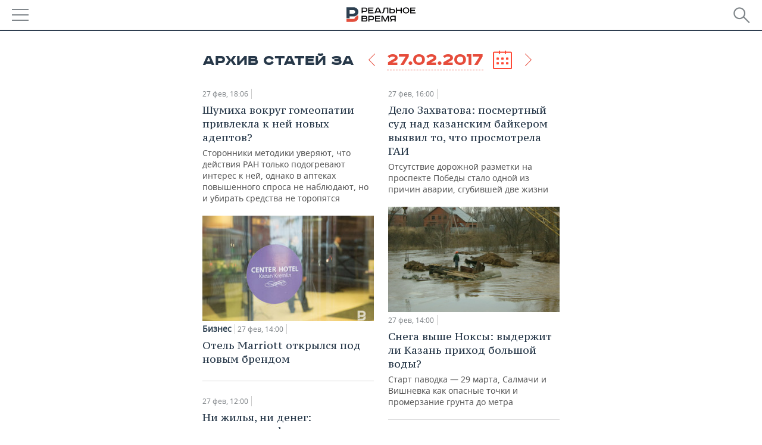

--- FILE ---
content_type: text/html; charset=utf-8
request_url: https://m.realnoevremya.ru/articles/archive/27.02.2017
body_size: 13852
content:
<!DOCTYPE HTML>
<html lang="ru">
<head prefix="og: https://ogp.me/ns# fb: https://ogp.me/ns/fb# article: https://ogp.me/ns/article#">
    <meta charset="utf-8">
    <link rel="icon" type="image/png" href="/favicon-16x16.png" sizes="16x16">
    <link rel="icon" type="image/png" href="/favicon-32x32.png" sizes="32x32">
    <link rel="icon" type="image/png" href="/favicon-96x96.png" sizes="96x96">
    <link rel="icon" type="image/png" href="/favicon-192x192.png" sizes="192x192">
    <meta property="og:type" content="website">
    <meta property="og:url" content="https://realnoevremya.ru/articles/archive/27.02.2017" />
    <meta name="twitter:card" content="summary">
    <meta name="twitter:site" content="@Realnoevremya">
    
            <link rel="image_src" href="https://realnoevremya.ru/assets/journal/images/social-logo.png">
        <meta property="vk:image" content="https://realnoevremya.ru/assets/journal/images/social-logo.png" />
        <meta property="twitter:image" content="https://realnoevremya.ru/assets/journal/images/social-logo.png" />
        <meta property="og:image" content="https://realnoevremya.ru/assets/journal/images/social-logo.png">
        <meta property="og:image:width" content="620" />
        <meta property="og:image:height" content="320" />
        <meta property="og:title" content="Информационные статьи и интервью от редакции">
    <meta property="twitterDescription" content="Информационные статьи и интервью от редакции">
    <meta property="og:description" content="Главные события за 27.02.2017. Публикации о бизнесе, политике, культуре, спорту, происшествиях по России в формате статей, фоторепортажей, интервью, блогов, трансляций и анонсов мероприятий.">
    <meta property="pageDescription" content="Главные события за 27.02.2017. Публикации о бизнесе, политике, культуре, спорту, происшествиях по России в формате статей, фоторепортажей, интервью, блогов, трансляций и анонсов мероприятий.">
    <meta name="description" content="Главные события за 27.02.2017. Публикации о бизнесе, политике, культуре, спорту, происшествиях по России в формате статей, фоторепортажей, интервью, блогов, трансляций и анонсов мероприятий.">

    <meta name="theme-color" content="#2c3f50">
    <meta name="msapplication-navbutton-color" content="black">
    <meta name="apple-mobile-web-app-status-bar-style" content="#2c3f50">

                <link rel="canonical" href="https://realnoevremya.ru/articles/archive/27.02.2017">
        
    <title>Архив статей за 27.02.2017 — Реальное время</title>
    <link href="/favicon.ico" type="image/x-icon" rel="shortcut icon"/>

        <meta name="viewport" content="width=device-width, initial-scale=1.0">

    <link rel="stylesheet" href="/raw/libs/slick-1.6.0/slick/slick.css?v=1435154751">
    <link rel="stylesheet" href="/assets/mobile/css/style.css?v=1435154751">
    <link rel="stylesheet" type="text/css" href="/assets/journal/css/content-style.css?v=1473867705" />
    <script src="/assets/journal/js/banner.min.js?v=1435154751"></script>
</head>

<body>
<svg xmlns="http://www.w3.org/2000/svg" xmlns:xlink="http://www.w3.org/1999/xlink" x="0px" y="0px"  style="display: none;" >
    <symbol id="logo-text" viewBox="0 0 150 32">
            <path class="st0" d="M40.3,0.7c2.9,0,5.1,1.9,5.1,4.8s-2.2,4.8-5.1,4.8h-5v2.9h-2.3V0.7H40.3z M35.3,8.2h5c1.7,0,2.9-1,2.9-2.7
        c0-1.7-1.2-2.7-2.9-2.7h-5V8.2z"/>
            <path class="st0" d="M58.5,0.7v2.1h-8.9v3h8v2.1h-8v3.3h9.2v2.1H47.3V0.7H58.5z"/>
            <path class="st0" d="M70.5,0.7l5.3,12.5h-2.4l-0.9-2H64l-0.9,2h-2.5l5.5-12.5H70.5z M64.8,9.2h6.7L69,2.7h-1.4L64.8,9.2z"/>
            <path class="st0" d="M91,0.7v12.5h-2.3V2.8h-5.6l-1.4,7.3c-0.4,2.1-1.7,3.1-3.7,3.1h-1.3V11h1.1c0.9,0,1.4-0.4,1.6-1.2l1.7-9.1H91
        z"/>
            <path class="st0" d="M95.7,0.7v3h4.8c2.9,0,5.1,1.8,5.1,4.7c0,2.9-2.2,4.8-5.1,4.8h-7.1V0.7H95.7z M95.7,11.1h4.6
        c1.9,0,2.9-1,2.9-2.7c0-1.8-1.1-2.7-2.9-2.7h-4.6V11.1z"/>
            <path class="st0" d="M109.8,0.7v5h8v-5h2.3v12.5h-2.3V7.7h-8v5.5h-2.3V0.7H109.8z"/>
            <path class="st0" d="M129.3,13.5c-3.9,0-7-2.6-7-6.6s3.1-6.6,7-6.6s7,2.6,7,6.6S133.2,13.5,129.3,13.5z M129.3,11.5
        c2.7,0,4.7-1.7,4.7-4.6c0-2.9-2.1-4.6-4.7-4.6c-2.6,0-4.7,1.7-4.7,4.6S126.7,11.5,129.3,11.5z"/>
            <path class="st0" d="M149.7,0.7v2.1h-8.9v3h8v2.1h-8v3.3h9.2v2.1h-11.5V0.7H149.7z"/>
            <path class="st0" d="M40.9,18.6c2.3,0,3.8,1.3,3.8,3.2c0,1-0.3,1.8-1.1,2.3c1.2,0.5,1.9,1.7,1.9,3.1c0,2.1-1.7,3.8-4.1,3.8h-8.6
        V18.6H40.9z M35.3,23.6h5.9c0.9,0,1.4-0.7,1.4-1.4c0-0.8-0.4-1.5-1.7-1.5h-5.6L35.3,23.6L35.3,23.6z M35.3,29h6.2
        c1.3,0,2-0.8,2-1.7c0-1.1-0.7-1.7-1.8-1.7h-6.4L35.3,29L35.3,29z"/>
            <path class="st0" d="M55,18.6c2.9,0,5.1,1.9,5.1,4.8s-2.2,4.8-5.1,4.8h-5.1v2.9h-2.3V18.6H55z M49.9,26.1h5c1.7,0,2.9-1,2.9-2.7
        c0-1.7-1.2-2.7-2.9-2.7h-5V26.1z"/>
            <path class="st0" d="M73.3,18.6v2.1h-8.9v3h8v2.1h-8V29h9.2v2.1H62.1V18.6L73.3,18.6L73.3,18.6z"/>
            <path class="st0" d="M79.2,18.6l4.9,9.9h0.1l4.9-9.9h3.3v12.5h-2.3v-9.7h-0.2l-4.8,9.7H83l-4.7-9.7h-0.2v9.7h-2.2V18.6L79.2,18.6
        L79.2,18.6z"/>
            <path class="st0" d="M106.8,31.1h-2.3v-2.9H99l-1.6,2.9h-2.5l2-3.5c-1.6-0.8-2.5-2.3-2.5-4.2c0-2.9,2.2-4.8,5.1-4.8h7.4V31.1z
         M99.5,20.7c-1.7,0-2.9,1.1-2.9,2.7c0,1.7,1.2,2.6,2.9,2.6h5v-5.4H99.5z"/>
    </symbol>
    <symbol id="logo-P" viewBox="0 0 150 32">
        <path class="st1" d="M15.1,0c6.1,0,10.7,4.1,10.7,10.1S21.2,20,15.1,20H6.8v4.1H0V0H15.1z M6.8,13.9h8c2.4,0,4.1-1.3,4.1-3.7
			c0-2.4-1.7-4-4.1-4h-8V13.9z"/>
    </symbol>
    <symbol id="logo-B" viewBox="0 0 150 32">
        <path class="st2" d="M18.9,20.9c0,0.2,0,0.4,0,0.6c0,2.4-1.7,4-4.1,4h-8l0,0H0v6.2h15.1c6.1,0,10.7-4.1,10.7-10.1
			c0-1.6-0.3-3.1-1-4.4C23.6,18.7,21.4,20.3,18.9,20.9L18.9,20.9L18.9,20.9z"/>
    </symbol>

    <symbol id="logo-text-en" viewBox="0 0 150 32">
        <polygon points="59.7,1.3 59.7,3.3 50.9,3.3 50.9,6.3 58.7,6.3 58.7,8.3 50.9,8.3 50.9,11.6 60,11.6 60,13.7 48.6,13.7 48.6,1.3
		"/>
        <path d="M65.9,9.7h6.6l-2.6-6.4h-1.4L65.9,9.7z M71.4,1.3l5.2,12.3h-2.3l-0.9-1.9H65l-0.9,1.9h-2.4l5.4-12.3H71.4z"/>
        <polygon points="80.9,1.3 80.9,11.6 89.7,11.6 89.7,13.7 78.5,13.7 78.5,1.3 	"/>
        <polygon points="93.8,1.3 101.9,10.5 101.9,1.3 104.3,1.3 104.3,13.7 101.9,13.7 93.7,4.4 93.7,13.7 91.5,13.7 91.5,1.3 	"/>
        <path d="M113.2,12.1c2.7,0,4.7-1.7,4.7-4.6s-2-4.6-4.7-4.6c-2.6,0-4.6,1.7-4.6,4.6S110.6,12.1,113.2,12.1 M113.2,14
		c-3.8,0-6.9-2.6-6.9-6.5s3.1-6.5,6.9-6.5c3.8,0,6.9,2.6,6.9,6.5S117,14,113.2,14"/>
        <polygon points="133.3,1.3 133.3,3.3 124.5,3.3 124.5,6.3 132.3,6.3 132.3,8.3 124.5,8.3 124.5,11.6 133.6,11.6 133.6,13.7
		122.2,13.7 122.2,1.3 	"/>
        <polygon points="36.4,18.7 40.7,29 41.6,29 46,18.7 48.4,18.7 43,31 39.3,31 33.8,18.7 	"/>
        <path d="M52.6,26h4.9c1.7,0,2.9-1,2.9-2.7s-1.2-2.7-2.9-2.7h-4.9C52.6,20.7,52.6,26,52.6,26z M57.6,18.7c2.9,0,5,1.9,5,4.8
		c0,2-1.1,3.4-2.6,4.1l1.9,3.4h-2.4l-1.6-2.9h-5.3V31h-2.2V18.7H57.6z"/>
        <path d="M36.7,8.8h4.9c1.7,0,2.9-1,2.9-2.7s-1.2-2.7-2.9-2.7h-4.9V8.8z M41.6,1.3c2.9,0,5,1.9,5,4.8c0,2-1.1,3.4-2.6,4.1l1.9,3.4
		h-2.4l-1.6-2.9h-5.3v2.9h-2.2V1.3H41.6z"/>
        <polygon points="76,18.7 76,20.7 67.2,20.7 67.2,23.7 75.1,23.7 75.1,25.7 67.2,25.7 67.2,28.9 76.3,28.9 76.3,31 65,31 65,18.7
		"/>
        <polygon points="81.8,18.7 86.6,28.3 86.7,28.3 91.6,18.7 94.8,18.7 94.8,31 92.6,31 92.6,21.4 92.3,21.4 87.7,31 85.6,31 81,21.4
		80.7,21.4 80.7,31 78.5,31 78.5,18.7 	"/>
        <polygon points="99.3,18.7 103.5,25.7 103.8,25.7 108,18.7 110.6,18.7 104.7,27.9 104.7,31 102.4,31 102.4,27.9 96.6,18.7 	"/>
        <path d="M113.4,27.1h6.6l-2.6-6.4h-1.4L113.4,27.1z M119,18.7l5.2,12.3h-2.3l-0.9-1.9h-8.4l-0.9,1.9h-2.4l5.4-12.3H119z"/>
    </symbol>


    <symbol id="searchico" viewBox="0 0 410.23 410.23">
        <path d="M401.625,364.092l-107.1-107.1c19.125-26.775,30.6-59.288,30.6-93.713c0-89.888-72.675-162.562-162.562-162.562
		S0,73.392,0,163.279s72.675,162.562,162.562,162.562c34.425,0,66.938-11.475,93.713-30.6l107.1,107.1
		c9.562,9.562,26.775,9.562,38.25,0l0,0C413.1,390.867,413.1,375.566,401.625,364.092z M162.562,287.592
		c-68.85,0-124.312-55.463-124.312-124.312c0-68.85,55.462-124.312,124.312-124.312c68.85,0,124.312,55.462,124.312,124.312
		C286.875,232.129,231.412,287.592,162.562,287.592z"/>
    </symbol>

    <symbol id="white-calendar" viewBox="0 0 485 485">
        <path class="st1" d="M438.2,71.7V436H46.8V71.7H438.2 M476.9,32.3h-38.7H46.8H8.1v39.3V436v39.3h38.7h391.4h38.7V436V71.7V32.3
        L476.9,32.3z"/>

        <rect x="147.8" y="9.7" class="st1" width="38.7" height="117.2"/>
        <rect x="295" y="9.7" class="st1" width="38.7" height="117.2"/>

        <rect x="90" y="200" width="50" height="50"/>
        <rect x="220" y="200" width="50" height="50"/>
        <rect x="350" y="200" width="50" height="50"/>

        <rect x="90" y="320" width="50" height="50"/>
        <rect x="220" y="320" width="50" height="50"/>
        <rect x="350" y="320" width="50" height="50"/>
    </symbol>

    <symbol id="social-vk" viewBox="0 0 11.9 17.9">
        <path d="M8.7,8.1L8.7,8.1C10,7.7,11,6.5,11,4.8c0-2.3-1.9-3.6-4-3.6H0v15.5h6.4c3.9,0,5.5-2.5,5.5-4.7C11.9,9.5,10.6,8.5,8.7,8.1z
	 M3.6,3.9h0.8c0.6,0,1.5-0.1,2,0.2C6.9,4.5,7.2,5,7.2,5.6c0,0.5-0.2,1-0.6,1.4C6,7.4,5.3,7.3,4.7,7.3H3.6V3.9z M7.3,13.5
	c-0.5,0.4-1.4,0.3-2,0.3H3.6V10h1.9c0.6,0,1.3,0,1.8,0.3s0.9,1,0.9,1.6C8.1,12.5,7.9,13.1,7.3,13.5z"/>
    </symbol>

    <symbol id="social-tw" viewBox="0 0 20.2 17.9">
        <path d="M20.2,2.7c-0.7,0.3-1.5,0.6-2.4,0.7c0.9-0.6,1.5-1.4,1.8-2.3c-0.8,0.5-1.7,0.8-2.6,1c-0.8-0.8-1.8-1.3-3-1.3
		c-2.3,0-4.1,1.8-4.1,4.1c0,0.3,0,0.6,0.1,0.9C6.6,5.6,3.5,4,1.5,1.5C1.1,2.1,0.9,2.8,0.9,3.6C0.9,5,1.6,6.3,2.7,7
		C2,7,1.4,6.8,0.8,6.5c0,0,0,0,0,0.1c0,2,1.4,3.7,3.3,4c-0.3,0.1-0.7,0.1-1.1,0.1c-0.3,0-0.5,0-0.8-0.1c0.5,1.6,2.1,2.8,3.9,2.9
		c-1.4,1.1-3.2,1.8-5.1,1.8c-0.3,0-0.7,0-1-0.1c1.8,1.2,4,1.9,6.3,1.9c7.6,0,11.7-6.3,11.7-11.7c0-0.2,0-0.4,0-0.5
		C18.9,4.2,19.6,3.5,20.2,2.7z"/>
    </symbol>

    <symbol id="social-fb" viewBox="0 0 15.3 17.9">
        <path d="M10.8,0H8.5C5.9,0,4.2,1.7,4.2,4.4v2H1.9c-0.2,0-0.4,0.2-0.4,0.4v2.9c0,0.2,0.2,0.4,0.4,0.4h2.3v7.4c0,0.2,0.2,0.4,0.4,0.4
		h3c0.2,0,0.4-0.2,0.4-0.4v-7.4h2.7c0.2,0,0.4-0.2,0.4-0.4V6.8c0-0.1,0-0.2-0.1-0.3c-0.1-0.1-0.2-0.1-0.3-0.1H8V4.7
		c0-0.8,0.2-1.2,1.3-1.2h1.6c0.2,0,0.4-0.2,0.4-0.4V0.4C11.2,0.2,11,0,10.8,0z"/>
    </symbol>

    <symbol id="social-yt" viewBox="0 0 24.8 17.9">
        <path d="M23.6,4.4c0-1.9-1.5-3.4-3.4-3.4H4.5C2.6,1,1.1,2.5,1.1,4.4v9c0,1.9,1.5,3.4,3.4,3.4h15.8
		c1.9,0,3.4-1.5,3.4-3.4v-9H23.6z M10.2,12.7V4.3l6.4,4.2L10.2,12.7z"/>
    </symbol>

    <symbol id="social-inc" viewBox="0 0 512 512">
        <path d="M352,0H160C71.6,0,0,71.6,0,160v192c0,88.4,71.6,160,160,160h192c88.4,0,160-71.6,160-160V160 C512,71.6,440.4,0,352,0z M464,352c0,61.8-50.2,112-112,112H160c-61.8,0-112-50.2-112-112V160C48,98.2,98.2,48,160,48h192 c61.8,0,112,50.2,112,112V352z"/>
        <path d="M256,128c-70.7,0-128,57.3-128,128s57.3,128,128,128s128-57.3,128-128S326.7,128,256,128z M256,336 c-44.1,0-80-35.9-80-80c0-44.1,35.9-80,80-80s80,35.9,80,80C336,300.1,300.1,336,256,336z"/>
        <circle cx="393.6" cy="118.4" r="17.1"/>
    </symbol>
</svg>
<div id="mobText" style="display: none;">
    <div class="mobTextBlock">
        <p>Вы были автоматически перенаправлены на мобильную версию.</p>
        <a href="https://realnoevremya.ru/articles/archive/27.02.2017?utm_source=mobile&utm_medium=redirect&utm_campaign=mobile">Перейти на полную версию</a>
    </div>
    <div id="mobClose"></div>
</div>

<header>
    <a href="/" id="logo">
                <svg  xmlns:xlink="http://www.w3.org/1999/xlink" height="25px" width="116px">
            <use xlink:href="#logo-text" class="top-logo-text"></use>
            <use xlink:href="#logo-P" class="top-logo-P"></use>
            <use xlink:href="#logo-B" class="top-logo-B"></use>
        </svg>
    </a>

    <div id="menuhide" class="menuhide">
        <div></div>
    </div>
    <div class="hSearch">
        <form action="/search" method="get" id="formSearch">
            <div id="searchShow"></div>
            <input type="text" name="query" placeholder="Поиск по запросу">
            <input type="image" src="/assets/mobile/images/search.png" alt="Поиск по запросу" width="28" height="27">
        </form>
    </div>
</header>

<nav id="menu" class="menu ">
    <ul>
                <li class="more">
            <span>Регионы</span>
            <i></i>
            <ul class="sub">
                <li><a href="/region/bashkortostan">Башкортостан</a></li>
                <!--<li><a href="/region/kirov">Кировская область</a></li>-->
                <li><a href="/region/tatarstan">Татарстан</a></li>
                <li><a href="/region/udmurtiya">Удмуртия</a></li>
            </ul>
        </li>
        
        <li>
            <a href="/news">Новости</a>
        </li>


                <li class="more">
            <a href="/analytics/">Аналитика</a>
            <i></i>
            <ul class="sub">
                <!--<li><a href="/analytics/archive/articles">--><!--</a></li>-->
                <li><a href="/news/analytics">Новости аналитики</a></li>
                <!--li><a href="/analytics/indexes">Индексы цен</a></li-->
                <li><a href="/stories/107">Декларации о доходах</a></li>
                <li><a href="/stories/79">Короли госзаказа ПФО</a></li>
                <li><a href="/stories/12">Вузы Татарстана</a></li>
                <li><a href="/stories/29">Кому принадлежат торговые центры Татарстана</a></li>
            </ul>
        </li>
        
        <li class="more">
            <a href="/economics">Экономика</a>
            <i></i>
            <ul class="sub">
                                    <li><a href="/news/economics">Новости экономики</a></li>
                                <li><a href="/economics/finances">Финансы</a></li>
                <li><a href="/economics/banks">Банки</a></li>
                <li><a href="/economics/budget">Бюджет</a></li>
                <li><a href="/economics/investments">Инвестиции</a></li>
            </ul>
        </li>
        <li class="more">
            <a href="/industry">Промышленность</a>
            <i></i>
            <ul class="sub">
                                    <li><a href="/news/industry">Новости промышленности</a></li>
                                <li><a href="/industry/agriculture">Агропром</a></li>
                <li><a href="/industry/machinery">Машиностроение</a></li>
                <li><a href="/industry/petrochemistry">Нефтехимия</a></li>
                <li><a href="/industry/oil">Нефть</a></li>
                <li><a href="/industry/opk">ОПК</a></li>
                <li><a href="/industry/energy">Энергетика</a></li>
            </ul>
        </li>
        <li class="more">
            <a href="/realty">Недвижимость</a>
                            <i></i>
                <ul class="sub">
                    <li><a href="/news/realty">Новости недвижимости</a></li>
                </ul>
                    </li>
        <li class="more">
            <a href="/auto">Авто</a>
                            <i></i>
                <ul class="sub">
                    <li><a href="/news/auto">Новости авто</a></li>
                </ul>
                    </li>
        <li class="more">
            <a href="/business">Бизнес</a>
            <i></i>
            <ul class="sub">
                                    <li><a href="/news/business">Новости бизнеса</a></li>
                                <li style="display: none;"><a href="/business/cases">Кейс</a></li>
                <li><a href="/business/retail">Розничная торговля</a></li>
                <li><a href="/business/transport">Транспорт</a></li>
                <li><a href="/business/services">Услуги</a></li>
            </ul>
        </li>
        <li class="more">
            <a href="/technologies">Технологии</a>
            <i></i>
            <ul class="sub">
                                    <li><a href="/news/technologies">Новости технологий</a></li>
                                <li><a href="/technologies/it">IT</a></li>
                <li><a href="/technologies/media">Медиа</a></li>
                <li><a href="/technologies/telecommunication">Телекоммуникации</a></li>
            </ul>
        </li>
        <li class="more">
            <a href="/events">Мероприятия</a>
            <i></i>
            <ul class="sub">
                                    <li><a href="/news/events">Новости мероприятий</a></li>
                                <li><a href="/events/outside">Выездная редакция</a></li>
                <li><a href="/events/brunches">Бизнес-бранчи</a></li>
                <!--li><a href="/events/forums">Бизнес-форум</a></li-->
                <li><a href="/events/online">Online-конференции</a></li>
                <li><a href="/events/lectures">Открытая лекция</a></li>
            </ul>
        </li>
        <li class="more">
            <a href="/sports">Спорт</a>
            <i></i>
            <ul class="sub">
                                    <li><a href="/news/sports">Новости спорта</a></li>
                                <li><a href="/sports/football">Футбол</a></li>
                <li><a href="/sports/hockey">Хоккей</a></li>
                <li><a href="/sports/basketball">Баскетбол</a></li>
                <li><a href="/sports/volleyball">Волейбол</a></li>
                <li><a href="/sports/cybersport">Киберспорт</a></li>
                <li><a href="/sports/figure-skating">Фигурное катание</a></li>
                <li><a href="/sports/water">Водные виды спорта</a></li>
                <li><a href="/sports/bandy">Хоккей с мячом</a></li>
            </ul>
        </li>
        <li class="more">
            <a href="/society">Общество</a>
            <i></i>
            <ul class="sub">
                                    <li><a href="/news/society">Новости общества</a></li>
                                <li><a href="/society/authorities">Власть</a></li>
                <li><a href="/society/infrastructure">Инфраструктура</a></li>
                <li><a href="/society/history">История</a></li>
                <li><a href="/society/culture">Культура</a></li>
                <li><a href="/society/medicine">Медицина</a></li>
                <li><a href="/society/education">Образование</a></li>
                <li><a href="/incidents">Происшествия</a></li>
            </ul>
        </li>

        <li>
            <a href="/galleries">Фотогалерея</a>
        </li>
        <li>
            <a href="/stories">Сюжеты</a>
        </li>

                <li class="more">
            <span>Справочник</span>
            <i></i>
            <ul class="sub">
                <li><a href="/persons">Список персон</a></li>
                <li><a href="/companies">Список компаний</a></li>
            </ul>
        </li>
                <li>
            <a href="https://realnoevremya.ru/articles/archive/27.02.2017?utm_source=mobile&utm_medium=redirect&utm_campaign=mobile">Полная версия</a>
        </li>
    </ul>
    <div class="wall"></div>
</nav>



<section class="mobileVersion">

    <div class="bBlock">
            <ins data-revive-zoneid="18" data-revive-id="8c89e224c36626625246cabeff524fd5"></ins>

    </div>

    <div class="siteWidth clearfix archiveWrap">
    <div class="headerBlock">
        <h1>
            Архив статей за        </h1>
        <span class="nowrap">
                <a href="/articles/archive/26.02.2017" class="prevDate"></a>
                <span class="dateSelector" data-url="/articles/archive/" data-date="27.02.2017">
                    <em>27.02.2017</em>
                    <span class="dataPicker"></span>
                </span>
                            <a href="/articles/archive/28.02.2017" class="nextDate"></a>
                    </span>
    </div>

            <ul class="mainNewsList first">
                <li class="card withPic leftPic " >
        
        <a href="/articles/57667-chislo-storonnikov-gomeopatii-mozhet-rasti-iz-za-zapreta">
                            <span class="pic">
                                   </span>
                    </a>

                <span class="meta-info">
                        <span class="border date">27 фев, 18:06</span>
            <span class="border">
                                            </span>
        </span>
        
        <a href="/articles/57667-chislo-storonnikov-gomeopatii-mozhet-rasti-iz-za-zapreta">
            <strong>Шумиха вокруг гомеопатии привлекла к ней новых адептов?</strong>
            Сторонники методики уверяют, что действия РАН только подогревают интерес к ней, однако в аптеках повышенного спроса не наблюдают, но и убирать средства не торопятся        </a>
    </li>
    <li class="card withPic leftPic " >
        
        <a href="/articles/57662-otel-marriott-v-kazani-otkrylsya-pod-novym-brendom">
                            <span class="pic">
                   <img src="/uploads/articles/6c/67/b5b3068c4db7fb89.thumb.jpg" alt="Отель Marriott открылся под новым брендом">                </span>
                    </a>

                <span class="meta-info">
            <span class="border categories"><a href='/business' class='border l-category'> Бизнес </a></span>            <span class="border date">27 фев, 14:00</span>
            <span class="border">
                                            </span>
        </span>
        
        <a href="/articles/57662-otel-marriott-v-kazani-otkrylsya-pod-novym-brendom">
            <strong>Отель Marriott открылся под новым брендом</strong>
                    </a>
    </li>
    <li class="card withPic leftPic " >
        
        <a href="/articles/57400-ot-aferistov-s-ukrainy-pokupaya-zhile-postradala-esche-semya">
                            <span class="pic">
                                   </span>
                    </a>

                <span class="meta-info">
                        <span class="border date">27 фев, 12:00</span>
            <span class="border">
                                            </span>
        </span>
        
        <a href="/articles/57400-ot-aferistov-s-ukrainy-pokupaya-zhile-postradala-esche-semya">
            <strong>Ни жилья, ни денег: украинские аферисты отбирают квартиры у казанцев</strong>
            Еще одна семья стала жертвой мошенников, от которых ранее пострадал глава Азнакаевского района        </a>
    </li>
    <li class="card withPic leftPic " >
        
        <a href="/articles/57566-salavat-sokratil-schet-v-serii-pobediv-ak-bars-v-ufe">
                            <span class="pic">
                                   </span>
                    </a>

                <span class="meta-info">
            <span class="border categories"><a href='/sports' class='border l-category'> Спорт </a></span>            <span class="border date">27 фев, 07:00</span>
            <span class="border">
                                            </span>
        </span>
        
        <a href="/articles/57566-salavat-sokratil-schet-v-serii-pobediv-ak-bars-v-ufe">
            <strong>Издержки молодой команды: «Ак Барс» вдохнул в «Салават» «вторую жизнь»</strong>
                    </a>
    </li>
    <li class="card withPic leftPic " >
        
        <a href="/articles/57534-verhovnyy-sud-o-buduschem-tatarstana-i-prigovorah-ot-robotov">
                            <span class="pic">
                   <img src="/uploads/articles/53/ef/5532f7277c0c23d6.thumb.jpg" alt="Революционная Фемида: мантии — роботам, «да» антигазовым сносам и суду в КФУ">                </span>
                    </a>

                <span class="meta-info">
                        <span class="border date">27 фев, 07:00</span>
            <span class="border">
                                            </span>
        </span>
        
        <a href="/articles/57534-verhovnyy-sud-o-buduschem-tatarstana-i-prigovorah-ot-robotov">
            <strong>Революционная Фемида: мантии — роботам, «да» антигазовым сносам и суду в КФУ</strong>
            7 фактов о настоящем и будущем Татарстана с позиции судей        </a>
    </li>
    <li class="card shadow " >
                <div class="content">
            <a href="/articles/57279-o-poslednem-sovetskom-pokolenii-detey-80-h-iz-tatarstana">
                            </a>

            <div class="wrap-info">
                <div class="bottom">
                                        <a href="/articles/57279-o-poslednem-sovetskom-pokolenii-detey-80-h-iz-tatarstana">
                        <strong class="title">Три куста смородины в «Городе Брежневе»</strong>
                        <span class="date">27 фев, 07:00</span>
                                                                    </a>
                </div>
            </div>
        </div>
    </li>
    <li class="card withPic leftPic " >
        
        <a href="/articles/57204-analiz-rynka-zhilya-kazani-2017-prihod-vkladchikov-bankov">
                            <span class="pic">
                   <img src="/uploads/articles/49/03/777a2d78924a8ce3.thumb.jpg" alt="Рынок жилья Казани: продавцы «вторички» дождались прихода банковских вкладчиков">                </span>
                    </a>

                <span class="meta-info">
                        <span class="border date">27 фев, 07:00</span>
            <span class="border">
                                            </span>
        </span>
        
        <a href="/articles/57204-analiz-rynka-zhilya-kazani-2017-prihod-vkladchikov-bankov">
            <strong>Рынок жилья Казани: продавцы «вторички» дождались прихода банковских вкладчиков</strong>
            Как застройщики начали год без субсидий, но с новыми требованиями        </a>
    </li>
    <li class="card withPic leftPic " >
        
        <a href="/articles/57128-pervyy-evropeyc-v-xv-veke-v-indii-kupec-afanasiy-nikitin">
                            <span class="pic">
                                   </span>
                    </a>

                <span class="meta-info">
                        <span class="border date">27 фев, 07:00</span>
            <span class="border">
                                            </span>
        </span>
        
        <a href="/articles/57128-pervyy-evropeyc-v-xv-veke-v-indii-kupec-afanasiy-nikitin">
            <strong>Антипаломничество Афанасия Никитина за границу: татарский рэкет, нагие индусы и заморские верования</strong>
            Путешествие Афанасия Никитина: что видел автор и что «подчищали» православные цензоры? Часть 1        </a>
    </li>
        </ul>

        <ul class="mainNewsList">
                <li class="card withPic leftPic " >
        
        <a href="/articles/57644-delo-pogibshego-baykera-zahvatova-doshlo-do-suda">
                            <span class="pic">
                                   </span>
                    </a>

                <span class="meta-info">
                        <span class="border date">27 фев, 16:00</span>
            <span class="border">
                                            </span>
        </span>
        
        <a href="/articles/57644-delo-pogibshego-baykera-zahvatova-doshlo-do-suda">
            <strong>Дело Захватова: посмертный суд над казанским байкером выявил то, что просмотрела ГАИ</strong>
            Отсутствие дорожной разметки на проспекте Победы стало одной из причин аварии, сгубившей две жизни        </a>
    </li>
    <li class="card withPic leftPic " >
        
        <a href="/articles/57633-kazan-gotovitsya-k-polovodyu">
                            <span class="pic">
                   <img src="/uploads/articles/bb/3d/ff0e7a2ea7d50405.thumb.jpg" alt="Снега выше Ноксы: выдержит ли Казань приход большой воды?">                </span>
                    </a>

                <span class="meta-info">
                        <span class="border date">27 фев, 14:00</span>
            <span class="border">
                                            </span>
        </span>
        
        <a href="/articles/57633-kazan-gotovitsya-k-polovodyu">
            <strong>Снега выше Ноксы: выдержит ли Казань приход большой воды?</strong>
            Старт паводка — 29 марта, Салмачи и Вишневка как опасные точки и промерзание грунта до метра        </a>
    </li>
    <li class="card withPic leftPic " >
        
        <a href="/articles/57567-dinamo-krupno-ustupilo-eniseyu-v-kazani">
                            <span class="pic">
                                   </span>
                    </a>

                <span class="meta-info">
            <span class="border categories"><a href='/sports' class='border l-category'> Спорт </a></span>            <span class="border date">27 фев, 07:00</span>
            <span class="border">
                                            </span>
        </span>
        
        <a href="/articles/57567-dinamo-krupno-ustupilo-eniseyu-v-kazani">
            <strong>«От Волги до Енисея»: «Динамо» очередным поражением завершило второй этап чемпионата</strong>
                    </a>
    </li>
    <li class="card withPic leftPic " >
        
        <a href="/articles/57557-transfernyy-gid-po-komandam-rfpl">
                            <span class="pic">
                                   </span>
                    </a>

                <span class="meta-info">
            <span class="border categories"><a href='/sports' class='border l-category'> Спорт </a></span>            <span class="border date">27 фев, 07:00</span>
            <span class="border">
                                            </span>
        </span>
        
        <a href="/articles/57557-transfernyy-gid-po-komandam-rfpl">
            <strong>«Спартак» собирает чемпионский состав, «Рубин» берет новый курс и еще 13 событий трансферного окна РФПЛ</strong>
                    </a>
    </li>
    <li class="card withPic leftPic " >
        
        <a href="/articles/57452-burzhuaznaya-revolyuciya-1917-goda-v-kazanskoy-gubernii">
                            <span class="pic">
                                   </span>
                    </a>

                <span class="meta-info">
                        <span class="border date">27 фев, 07:00</span>
            <span class="border">
                                            </span>
        </span>
        
        <a href="/articles/57452-burzhuaznaya-revolyuciya-1917-goda-v-kazanskoy-gubernii">
            <strong>Февральская революция: запрет черносотенцев, аресты генералов и сравнение демократии с временем Мухаммада</strong>
            Как встретили буржуазную революцию 1917 года в Казанской губернии и мусульманских окраинах        </a>
    </li>
    <li class="card withPic leftPic " >
        
        <a href="/articles/57251-obzor-kompaniy-rossii-proizvodyaschih-optiku-vagony-i-oruzhie">
                            <span class="pic">
                                   </span>
                    </a>

                <span class="meta-info">
            <span class="border categories"><a href='/analytics' class='border l-category'> Аналитика </a></span>            <span class="border date">27 фев, 07:00</span>
            <span class="border">
                                            </span>
        </span>
        
        <a href="/articles/57251-obzor-kompaniy-rossii-proizvodyaschih-optiku-vagony-i-oruzhie">
            <strong>Царь «Уралвагонзавод»: как производитель «Армат» побил рекорды ОПК</strong>
            Крупнейшие компании России и Казани, производящие оптику, вагоны и оружие        </a>
    </li>
    <li class="card withPic leftPic " >
        
        <a href="/articles/57133-posledstviya-vydachi-besplatnogo-gektara-na-dalnem-vostoke">
                            <span class="pic">
                                   </span>
                    </a>

                <span class="meta-info">
                        <span class="border date">27 фев, 07:00</span>
            <span class="border">
                                            </span>
        </span>
        
        <a href="/articles/57133-posledstviya-vydachi-besplatnogo-gektara-na-dalnem-vostoke">
            <strong>Перспективы Дальнего Востока: «Люди сразу пишут президенту, не обращаются к местным властям»</strong>
            Председатель сельсовета из Приморья рассказывает во что вылилась инициатива по выдаче бесплатного гектара на Дальнем Востоке        </a>
    </li>
    <li class="card withPic leftPic " >
        
        <a href="/articles/56708-fibrum-sozdaet-vr-prilozheniya-i-pobezhdaet-v-konkurse-forbes">
                            <span class="pic">
                                   </span>
                    </a>

                <span class="meta-info">
                        <span class="border date">27 фев, 07:00</span>
            <span class="border">
                                            </span>
        </span>
        
        <a href="/articles/56708-fibrum-sozdaet-vr-prilozheniya-i-pobezhdaet-v-konkurse-forbes">
            <strong>Казанского разработчика шлемов виртуальной реальности взяли в школу миллиардеров Forbes</strong>
                    </a>
    </li>
        </ul>
    
    <div class="headerBlock archiveNavBottom">
       <span class="nowrap">
                <a href="/articles/archive/26.02.2017" class="prevDate"></a>
                <span class="dateSelector" data-url="/articles/archive/" data-date="27.02.2017">
                    <em>27.02.2017</em>
                    <span class="dataPicker"></span>
                </span>
                          <a href="/articles/archive/28.02.2017" class="nextDate"></a>
                   </span>
    </div>
</div>

    <div class="bBlock">
            <ins data-revive-zoneid="20" data-revive-id="8c89e224c36626625246cabeff524fd5"></ins>

    </div>

    <span class="upBtn"></span>
</section>
<footer>
    <div class="siteWidth">

        <div class="subscription">
            <label for="email">Подпишитесь на новости</label>

            <div class="inputWrap"><input type="email" id="email"
                                          placeholder="Ваш E-mail"></div>
            <div class="submitWrap"><input type="submit" value="Подписаться">
            </div>
        </div>

        <div class="copy">
            <p>&copy; 2015 - 2026 Сетевое издание «Реальное время» Зарегистрировано Федеральной службой по надзору в сфере связи, информационных технологий и массовых коммуникаций (Роскомнадзор) – регистрационный номер ЭЛ № ФС 77 - 79627 от 18 декабря 2020 г. (ранее свидетельство Эл № ФС 77-59331 от 18 сентября 2014 г.)</p>

            Использование материалов Реального Времени разрешено только с предварительного согласия правообладателей, упоминание сайта и прямая гиперссылка обязательны при частичном или полном воспроизведении материалов.        </div>

        <div class="left">
            <a href="/" class="logo">
                <svg height="30px" width="100px" >
                    <use xlink:href="#logo-text" class="top-logo-text"></use>
                    <use xlink:href="#logo-P" class="top-logo-P"></use>
                    <use xlink:href="#logo-B" class="top-logo-B"></use>
                </svg>
            </a>
            <span class="age">18+</span>

            <ul class="fMenu">
                <li>
                    <a href="//realnoevremya.ru/pages/about?utm_source=mobile&utm_medium=redirect&utm_campaign=mobile">Редакция</a>
                </li>
                <li>
                    <a href="//realnoevremya.ru/pages/ad?utm_source=mobile&utm_medium=redirect&utm_campaign=mobile">Реклама</a>
                </li>
                <li>
                    <a href="//realnoevremya.ru/pages/disclaimer?utm_source=mobile&utm_medium=redirect&utm_campaign=mobile">Правовая информация</a>
                </li>
                <li>
                    <a href="https://realnoevremya.ru/pages/personal_data" target="_blank">
                        Политика о персональных данных                    </a>
                </li>
            </ul>
            <div class="fullSite">
                <a href="https://realnoevremya.ru/articles/archive/27.02.2017?utm_source=mobile&utm_medium=redirect&utm_campaign=mobile" class="showSite">Полная версия</a>
            </div>
        </div>

        <div class="right">
            <ul class="socials">
                <li class="vk">
                    <a href="http://vk.com/realnoevremya_official" target="_blank" rel="nofollow noindex noopener">
                        <svg xmlns="http://www.w3.org/2000/svg" width="20" height="20" viewBox="0 0 20 20"><path fill="#ccc" d="M10 .4C4.698.4.4 4.698.4 10s4.298 9.6 9.6 9.6s9.6-4.298 9.6-9.6S15.302.4 10 .4zm3.692 10.831s.849.838 1.058 1.227c.006.008.009.016.011.02c.085.143.105.254.063.337c-.07.138-.31.206-.392.212h-1.5c-.104 0-.322-.027-.586-.209c-.203-.142-.403-.375-.598-.602c-.291-.338-.543-.63-.797-.63a.305.305 0 0 0-.095.015c-.192.062-.438.336-.438 1.066c0 .228-.18.359-.307.359h-.687c-.234 0-1.453-.082-2.533-1.221c-1.322-1.395-2.512-4.193-2.522-4.219c-.075-.181.08-.278.249-.278h1.515c.202 0 .268.123.314.232c.054.127.252.632.577 1.2c.527.926.85 1.302 1.109 1.302a.3.3 0 0 0 .139-.036c.338-.188.275-1.393.26-1.643c0-.047-.001-.539-.174-.775c-.124-.171-.335-.236-.463-.26a.55.55 0 0 1 .199-.169c.232-.116.65-.133 1.065-.133h.231c.45.006.566.035.729.076c.33.079.337.292.308 1.021c-.009.207-.018.441-.018.717c0 .06-.003.124-.003.192c-.01.371-.022.792.24.965a.216.216 0 0 0 .114.033c.091 0 .365 0 1.107-1.273a9.718 9.718 0 0 0 .595-1.274c.015-.026.059-.106.111-.137a.266.266 0 0 1 .124-.029h1.781c.194 0 .327.029.352.104c.044.119-.008.482-.821 1.583l-.363.479c-.737.966-.737 1.015.046 1.748z"/></svg>
                    </a>
                </li>

                <li class="tg"><a href="https://t.me/realnoevremya" target="_blank" rel="nofollow noindex noopener">
                        <svg xmlns="http://www.w3.org/2000/svg" width="20" height="20" viewBox="0 0 20 20"><path fill="#ccc" d="M10 0c5.523 0 10 4.477 10 10s-4.477 10-10 10S0 15.523 0 10S4.477 0 10 0Zm4.442 6c-.381.007-.966.207-3.779 1.362a485.41 485.41 0 0 0-5.907 2.512c-.48.189-.73.373-.753.553c-.044.346.46.453 1.094.657c.517.166 1.213.36 1.575.368c.328.007.694-.127 1.098-.4c2.76-1.84 4.183-2.769 4.273-2.789c.063-.014.15-.032.21.02c.059.052.053.15.046.177c-.05.211-2.641 2.538-2.79 2.691l-.072.072c-.55.543-1.105.898-.147 1.521c.866.563 1.37.922 2.26 1.5c.57.368 1.017.805 1.605.752c.271-.025.55-.276.693-1.026c.335-1.77.995-5.608 1.147-7.19a1.742 1.742 0 0 0-.017-.393a.42.42 0 0 0-.144-.27c-.121-.098-.309-.118-.392-.117Z"/></svg>
                    </a>
                </li>

                <li class="yt">
                    <a href="https://rutube.ru/channel/23839985/" target="_blank" rel="nofollow noindex noopener">
                        <svg width="20" height="20" viewBox="0 0 132 132" fill="none" xmlns="http://www.w3.org/2000/svg">
                            <g clip-path="url(#clip0_519_1972)">
                                <path d="M81.5361 62.9865H42.5386V47.5547H81.5361C83.814 47.5547 85.3979 47.9518 86.1928 48.6451C86.9877 49.3385 87.4801 50.6245 87.4801 52.5031V58.0441C87.4801 60.0234 86.9877 61.3094 86.1928 62.0028C85.3979 62.6961 83.814 62.9925 81.5361 62.9925V62.9865ZM84.2115 33.0059H26V99H42.5386V77.5294H73.0177L87.4801 99H106L90.0546 77.4287C95.9333 76.5575 98.573 74.7559 100.75 71.7869C102.927 68.8179 104.019 64.071 104.019 57.7359V52.7876C104.019 49.0303 103.621 46.0613 102.927 43.7857C102.233 41.51 101.047 39.5307 99.362 37.7528C97.5824 36.0698 95.6011 34.8845 93.2223 34.0904C90.8435 33.3971 87.8716 33 84.2115 33V33.0059Z" fill="#ccc"/>
                                <path d="M198 3.05176e-05C198 36.4508 168.451 66.0001 132 66.0001C124.589 66.0001 117.464 64.7786 110.814 62.5261C110.956 60.9577 111.019 59.3541 111.019 57.7359V52.7876C111.019 48.586 110.58 44.8824 109.623 41.7436C108.59 38.3588 106.82 35.4458 104.443 32.938L104.311 32.7988L104.172 32.667C101.64 30.2721 98.7694 28.5625 95.4389 27.4506L95.3108 27.4079L95.1812 27.3701C92.0109 26.446 88.3508 26 84.2115 26H77.2115V26.0059H71.3211C67.8964 18.0257 66 9.23434 66 3.05176e-05C66 -36.4508 95.5492 -66 132 -66C168.451 -66 198 -36.4508 198 3.05176e-05Z" fill="#ccc"/>
                            </g>
                            <rect x="1" y="1" width="130" height="130" rx="65" stroke="#ccc" stroke-width="2"/>
                            <defs>
                                <clipPath id="clip0_519_1972">
                                    <rect width="132" height="132" rx="66" fill="white"/>
                                </clipPath>
                            </defs>
                        </svg>
                    </a>
                </li>
            </ul>

            <ul class="langSelect">
                <li><a href="//realnoevremya.ru" class="active">Ru</a> </li>
                <li><a href="//realnoevremya.com" >En</a> </li>
            </ul>

            <p class="founder">
                Учредитель ООО «Реальное время»<br>Главный редактор Третьяков А.А.<br>Телефон редакции: +7 (843) 222-90-80<br>info@realnoevremya.ru            </p>

        </div>
    </div>
    <div class="siteWidth" style=" margin-bottom: -30px;">
                <br>
        <!--LiveInternet counter-->
        <script type="text/javascript"><!--
            document.write("<a style='border-bottom-color: transparent; position: absolute; left: -10000px;' href='//www.liveinternet.ru/click;Realnoevremya' " +
                "target=_blank><img src='//counter.yadro.ru/hit;Realnoevremya?t17.2;r" +
                escape(document.referrer) + ((typeof(screen) == "undefined") ? "" :
                ";s" + screen.width + "*" + screen.height + "*" + (screen.colorDepth ?
                    screen.colorDepth : screen.pixelDepth)) + ";u" + escape(document.URL) +
                ";" + Math.random() +
                "' alt='' title='LiveInternet: показано число просмотров за 24" +
                " часа, посетителей за 24 часа и за сегодня' " +
                "border='0' width='88' height='31'><\/a>")
            //--></script>
        <!--/LiveInternet-->

        <!-- Yandex.Metrika informer -->
            <a href="https://metrika.yandex.ru/stat/?id=28732741&amp;from=informer"
               target="_blank" rel="nofollow"><img src="https://informer.yandex.ru/informer/28732741/3_0_EFEFEFFF_EFEFEFFF_0_uniques"
                                                   style="width:88px; height:31px; border:0;" alt="Яндекс.Метрика" title="Яндекс.Метрика: данные за сегодня (просмотры, визиты и уникальные посетители)" /></a>
            <!-- /Yandex.Metrika informer -->

            <!-- Yandex.Metrika counter -->
            <script type="text/javascript" >
              (function (d, w, c) {
                (w[c] = w[c] || []).push(function() {
                  try {
                    w.yaCounter28732741 = new Ya.Metrika({
                      id:28732741,
                      clickmap:true,
                      trackLinks:true,
                      accurateTrackBounce:true
                    });
                  } catch(e) { }
                });

                var n = d.getElementsByTagName("script")[0],
                  s = d.createElement("script"),
                  f = function () { n.parentNode.insertBefore(s, n); };
                s.type = "text/javascript";
                s.async = true;
                s.src = "https://mc.yandex.ru/metrika/watch.js";

                if (w.opera == "[object Opera]") {
                  d.addEventListener("DOMContentLoaded", f, false);
                } else { f(); }
              })(document, window, "yandex_metrika_callbacks");
            </script>
            <noscript><div><img src="https://mc.yandex.ru/watch/28732741" style="position:absolute; left:-9999px;" alt="" /></div></noscript>
            <!-- /Yandex.Metrika counter -->
            </div>
</footer>

<!-- Google Analytics -->
<script>
    (function (i, s, o, g, r, a, m) { i['GoogleAnalyticsObject'] = r; i[r] = i[r] || function () { (i[r].q = i[r].q || []).push(arguments) }, i[r].l = 1 * new Date(); a = s.createElement(o), m = s.getElementsByTagName(o)[0]; a.async = 1; a.src = g; m.parentNode.insertBefore(a, m) })(window, document, 'script', '//www.google-analytics.com/analytics.js', 'ga');
    ga('create', 'UA-60264422-1', 'auto');
    ga('send', 'pageview');
</script>

<!-- begin of Top100 code -->
<script id="top100Counter" type="text/javascript" src="https://counter.rambler.ru/top100.jcn?4420405" ></script>
<noscript>
    <a class="rambler" href="https://top100.rambler.ru/navi/4420405/" style="position:absolute; left:-9999px;" rel="nofollow noindex noopener">
        <img src="https://counter.rambler.ru/top100.cnt?4420405" alt="Rambler's Top100" border="0" />
    </a>
</noscript>
<!-- end of Top100 code -->

</body>
<script type="application/ld+json">
{
    "@context": "http://schema.org",
    "@type": "NewsMediaOrganization",
    "name": "Новости, спорт, аналитика и деловые новости",
    "alternateName": "Онлайн-газета «Реальное время»",
    "url": "https://realnoevremya.ru",
    "description": "Интернет-газета Реальное время ― новости Казани, Татарстана и России. Деловые новости, аналитика и актуальная информация о развитии экономики и технологий.",
    "keywords": "новости, новости казани и татарстана, новости россии, спорт, политика, экономика, финансы, бизнес газета, курсы валют, исследование",
    "typicalAgeRange": "18+",
    "image": "/assets/journal/images/logo@2x.png",
    "sameAs": [
        "https://vk.com/realnoevremya_official",
        "https://rutube.ru/channel/23839985"
    ],
    "sourceOrganization": {
        "@type": "Organization",
        "description": "Интернет-газета Реальное время ― новости Казани, Татарстана и России. Деловые новости, аналитика и актуальная информация о развитии экономики и технологий.",
        "url": "https://realnoevremya.ru",
        "name": "ООО «Реальное время»",
        "telephone": "+7 (843) 222-90-80",
        "email" : "info@realnoevremya.ru",
        "location":{
            "@type": "Place",
            "geo": {
                "@type": "GeoCoordinates",
                "latitude": "55.790256",
                "longitude": "49.154598"
            }
        },
        "address": {
            "@type": "PostalAddress",
            "addressCountry": "Россия",
            "addressRegion": "Татарстан",
            "addressLocality": "Казань",
            "postalCode": "420097",
            "streetAddress": "ул. Академическая, 2, 5 этаж"
        },
        "contactPoint" : [
            {
                "@type" : "ContactPoint",
                "telephone" : "+7 (843) 222-90-80",
                "name" : "Редакция",
                "contactType" : " customer service",
                "email" : "info@realnoevremya.ru"
            }, {
                "@type" : "ContactPoint",
                "telephone" : "+7 (843) 222-90-70",
                "name" : "Коммерческий департамент",
                "contactType" : "sales",
                "email" : "reklama@realnoevremya.ru"
            }
        ]
    }
}
</script>

<!-- VKpixel -->
<script type="text/javascript">(window.Image ? (new Image()) : document.createElement('img')).src = 'https://vk.com/rtrg?p=VK-RTRG-213723-glVID';</script>
<!-- Facebook Pixel Code -->
<!--<script> !function(f,b,e,v,n,t,s) {if(f.fbq)return;n=f.fbq=function(){n.callMethod? n.callMethod.apply(n,arguments):n.queue.push(arguments)}; if(!f._fbq)f._fbq=n;n.push=n;n.loaded=!0;n.version='2.0'; n.queue=[];t=b.createElement(e);t.async=!0; t.src=v;s=b.getElementsByTagName(e)[0]; s.parentNode.insertBefore(t,s)}(window, document,'script', 'https://connect.facebook.net/en_US/fbevents.js'); fbq('init', '179273382679461'); fbq('track', 'PageView'); </script> <noscript><img height="1" width="1" style="display:none" src="https://www.facebook.com/tr?id=179273382679461&ev=PageView&noscript=1" /></noscript>-->
<!-- End Facebook Pixel Code -->

<script charset="UTF-8" src="//cdn.sendpulse.com/js/push/3c4ec3ac77610c4b75d862af4d7eca61_0.js" async></script>

<script type="text/javascript">
    var LANGUAGE = "ru";
</script>

<script src="/assets/journal/js/jquery-1.10.2.min.js"></script>
<script src="/assets/mobile/js/slick.min.js"></script>
<script async src="/assets/journal/js/charts.js?v=1473867705"></script>
<script async src="/assets/mobile/js/script.js?v=1473867705"></script>
<script async src="/assets/mobile/js/pages/index.js?v=1473867705"></script>
    <script async src="//bs.realnoevremya.ru/live/www/delivery/asyncjs.php"></script>

<script type="text/javascript" src="/assets/journal/js/libs/lazysizes.min.js?v=1473867705"></script>
<script type="text/javascript" src="/assets/journal/js/pages/archive.articles.min.js?v=1473867705"></script>
</html>


--- FILE ---
content_type: application/javascript
request_url: https://m.realnoevremya.ru/assets/journal/js/pages/archive.articles.min.js?v=1473867705
body_size: 469
content:
var AdaptivePartner=function(){function t(t){var t=t||[],n=(this.isInitBanner=!1,this.WIDTH=viewport().width,this.MAXWIDTH_5=1610,this.MAXWIDTH_4=1278,this.$el={BANNERS:$(".partnerBn"),window:$(window)},this);t&&$.each(t,function(t,e){n.$el[t]=e}),this.beforeSwapPlace=function(t,e){},this.afterSwapPlace=function(t,e){},this.noBanner=function(t){}}return t.prototype.init=function(){var t,e=this;this.$el.window.on("resize.new",function(){e.WIDTH==viewport().width&&e.isInitBanner||(e.WIDTH=viewport().width,e.resize(),e.isInitBanner=!0)}),t=e.$el.window,setTimeout(function(){t.trigger("resize.new")},2e3)},t.prototype.callback=function(t,e,n){(e.data("targetbase")||null)&&("beforeSwap"==t?this.beforeSwapPlace(e,n,this.WIDTH):"afterSwap"==t?this.afterSwapPlace(e,n,this.WIDTH):"noBanner"==t&&this.noBanner(e))},t.prototype.issetImageBanner=function(t){t=t.find("img");return!t.length||0==t.attr("width")&&0==t.attr("height")},t.prototype.resize=function(){var o=this;this.$el.BANNERS.each(function(t,e){var n=$(this);if(1!=n.data("important")&&!n.find("iframe").length&&o.issetImageBanner(n))return o.noBanner(n);var i,a=1==(n.data("iscol5")||0)?o.MAXWIDTH_5:o.MAXWIDTH_4,r=a>=o.WIDTH?n.data("target"):n.data("targetbase");!o.isInitBanner&&(i=n.parent()[0].id,-1!=r.search(i))||(o.callback("beforeSwap",n,a),n.prependTo(r),o.callback("afterSwap",n,a))})},t}();
$(window),$(function(){new AdaptivePartner({ARCHIVE:$(".archiveWrap")}).init()});